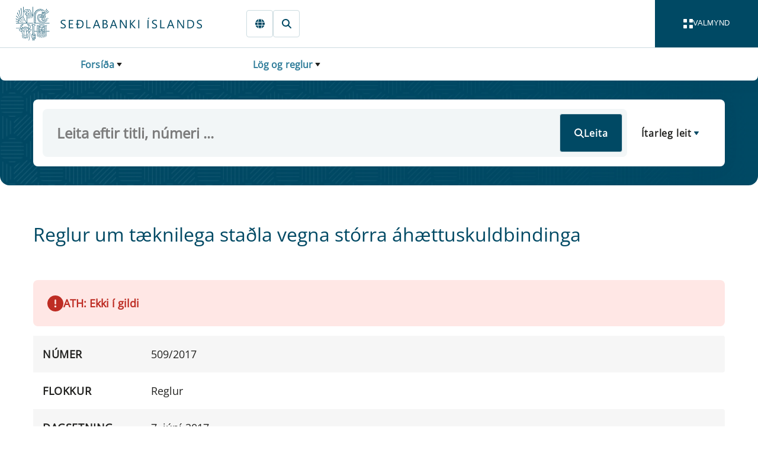

--- FILE ---
content_type: text/css
request_url: https://sedlabanki.is/_content/Veva.Modules.StandardViewComponents/style.css?v=7.25.1212.497
body_size: 407
content:
.asset-item figcaption{background:#eaeaea;padding:1rem}.asset-item-image{max-width:100%;object-fit:cover;width:auto;height:auto}.asset-item-image-center{width:100%}.asset-item-image-center img{display:block;margin:0 auto}.asset-item-image-right{width:100%;text-align:right}.standard-grid{--standard-grid-gap: 1rem;display:grid;grid-template-columns:repeat(var(--standard-grid-colums),1fr);column-gap:var(--standard-grid-gap);row-gap:var(--standard-grid-gap)}.standard-grid--no-gap{--standard-grid-gap: 0rem}img{max-width:100%}figure{margin:0}blockquote{padding:10px 20px;margin:0 0 20px;font-size:17.5px;border-left:5px solid #eee}#components-reconnect-modal{position:fixed!important;bottom:1rem!important;right:1rem!important;background-color:#333!important;color:#fff!important;padding:1rem!important;border-radius:8px!important;font-size:10px!important;top:unset!important;left:unset!important;opacity:.9!important}#components-reconnect-modal *{color:inherit;font-size:inherit}#components-reconnect-modal h5{color:inherit;font-size:inherit;padding:0;margin-top:0!important;margin-bottom:0!important;font-weight:400!important}#components-reconnect-modal>div{display:none!important}#components-reconnect-modal>button{background:green;font-weight:700;border:none;border-radius:8px}


--- FILE ---
content_type: text/css
request_url: https://sedlabanki.is/_content/Veva.Modules.Components.Twitter/Veva.Modules.Components.Twitter.8s86zv4oa4.bundle.scp.css
body_size: -53
content:
/* _content/Veva.Modules.Components.Twitter/Components/Tweet.razor.rz.scp.css */
.twitter-tweet-container--design[b-da7llaltez] {
	pointer-events:none;
}
